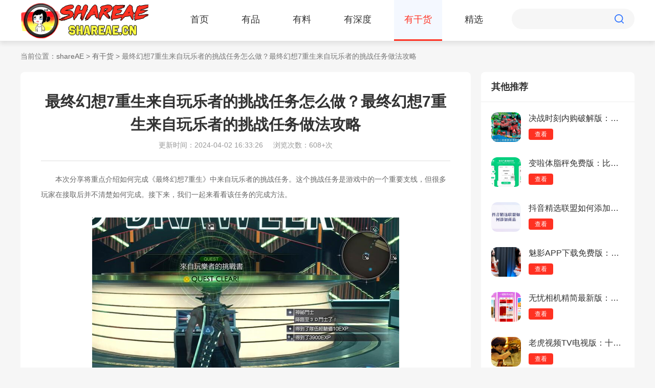

--- FILE ---
content_type: text/html
request_url: https://m.shareae.cn/p/33908.html
body_size: 2985
content:

<!DOCTYPE html>
<html>

<head>
    <meta charset="gb2312">
    <title>最终幻想7重生来自玩乐者的挑战任务怎么做？最终幻想7重生来自玩乐者的挑战任务做法攻略 - shareAE</title>
	<meta name="keywords" content="最终幻想7重生来自玩乐者的挑战任务怎么做">
	<meta name="description" content="本次分享将重点介绍如何完成《最终幻想7重生》中来自玩乐者的挑战任务。这个挑战任务是游戏中的一个重要支线，但很多玩家在接取后并不清楚如何完成。接下来，我们一起来看看该任务的完成方法。">
    <meta name="viewport" content="width=device-width, initial-scale=1, maximum-scale=1, user-scalable=no">
    <link rel="stylesheet" href="//m.shareae.cn/common/mobile/css/style.css?ver=1.0">
    <link rel="stylesheet" type="text/css" href="//m.shareae.cn/common/mobile/css/swiper.min.css" />
    <script src="//m.shareae.cn/common/mobile/js/jquery.min.js"></script>
    </head>

<body class="bg">
    <div class="top">
        <div class="logo"><a href="//m.shareae.cn"><img src="//m.shareae.cn/common/mobile/images/logo.png" alt="shareAE"></a></div>
        <div class="search-btn">
            <img src="//m.shareae.cn/common/mobile/images/menu.png" alt="">
        </div>
        <div class="nav">
            <ul>
                <li ><a href="//m.shareae.cn/">首页</a></li>
                <li ><a href="//m.shareae.cn/yp/">有品</a></li>
                <li ><a href="//m.shareae.cn/yl/">有料</a></li>
                <li ><a href="//m.shareae.cn/sd/">有深度</a></li>
                <li class="nav-cur"><a href="//m.shareae.cn/p/">有干货</a></li>
                <li ><a href="//m.shareae.cn/jx/">精选</a></li>
                                            </ul>
        </div>
    </div>
    <div class="class-bg">
        <div class="class">
            <div class="class-title"><span>分类</span></div>
            <div class="class-list">
                <ul>
                    <li><a href="/">首页</a></li>
                    <li><a href="//m.shareae.cn/yp/">有品</a></li>
                    <li><a href="//m.shareae.cn/yl/">有料</a></li>
                    <li><a href="//m.shareae.cn/sd/">有深度</a></li>
                    <li><a href="//m.shareae.cn/jx/">精选</a></li>
                                                        </ul>
            </div>
        </div>
    </div>
    <div class="article">
        <div class="article-title">
            <p>最终幻想7重生来自玩乐者的挑战任务怎么做？最终幻想7重生来自玩乐者的挑战任务做法攻略</p>
            <span>
                <em>更新：2024-04-02 </em>
                <em>浏览：508+次 </em>
            </span>
        </div>
        <div class="ar-line"></div>
        <div class="article-body">
            <div>　　本次分享将重点介绍如何完成《最终幻想7重生》中来自玩乐者的挑战任务。这个挑战任务是游戏中的一个重要支线，但很多玩家在接取后并不清楚如何完成。接下来，我们一起来看看该任务的完成方法。</div>  
             <div class="anbncou">
             <script src="https://m.shareae.cn/index.php?m=content&c=index&a=show_mdownload_arc&arcid=33908&catid=605"></script>
              </div>
			            			 <div>&nbsp;</div>
<div style="text-align: center;"><img alt="最终幻想7重生来自玩乐者的挑战任务怎么做" src="http://m.shareae.cn/uploadfile/2024/0402/20240402043324971.jpg" style="width: 600px; height: 377px;" /></div>
<div>&nbsp;</div>
<div>　　1、前往第十二章黄金碟的入口。</div>
<div>&nbsp;</div>
<div>　　2、在终极派对的动物处即可接取任务。</div>
<div>&nbsp;</div>
<div>　　3、需要完成对应任务目标。第一个是[与神罗中层管理人员一起派对]。</div>
<div>&nbsp;</div>
<div>　　前往战斗广场，需要和中层管理人员用小游戏进行挑战。</div>
<div>&nbsp;</div>
<div>　　4、然后需要分别在【肌肉头角斗场、陆行鸟比赛、G-Bike、女王之血和银河救世主】中，获得超过UPA的分数。</div>
<div>&nbsp;</div>
<div>　　5、最后要和神罗中层管理人员对决，并获得胜利。</div>
<div>&nbsp;</div>
<div>　　6、完成以上挑战，可以获得奖杯，成为新的[终极玩乐者]。</div>
<div>&nbsp;</div>
<div>　　7、即可结束任务。</div>
         
			
         </div>
        <div class="article-info">
            声明：本站资源仅供个人学习交流，如本文侵犯了您的权益，
            请联系我们删除！

        </div>
    </div>



    <div class="news" style="margin: 0;">
        <div class="title-row">
            <p><em>其他推荐</em></p>
        </div>
        <div class="home-news-list">
            <ul>

                                
                <li>
                    <a href="/sd/23413.html">
                        <div class="img"><img class="pic lazy" src="//m.shareae.cn/common/mobile/images/blank.png" data-src="http://m.shareae.cn/uploadfile/2023/1126/20231126043137551.jpg" alt="云初影视最新免费去广告版：可以随时看影视的追剧软件，没有次数影响！"></div>
                        <div class="text">
                            <p>云初影视最新免费去广告版：可以随时看...</p>
                            <span><em>2023-11-26</em><em><i></i>369</em></span>
                        </div>
                    </a>
                </li>
                                
                <li>
                    <a href="/p/40791.html">
                        <div class="img"><img class="pic lazy" src="//m.shareae.cn/common/mobile/images/blank.png" data-src="http://m.shareae.cn/uploadfile/2024/0503/20240503043002238.jpg" alt="《崩坏星穹铁道》一轮三动怎么玩？《崩坏星穹铁道》一轮三动攻略"></div>
                        <div class="text">
                            <p>《崩坏星穹铁道》一轮三动怎么玩？《崩...</p>
                            <span><em>2024-05-03</em><em><i></i>140</em></span>
                        </div>
                    </a>
                </li>
                                
                <li>
                    <a href="/sd/27640.html">
                        <div class="img"><img class="pic lazy" src="//m.shareae.cn/common/mobile/images/blank.png" data-src="http://m.shareae.cn/uploadfile/2024/0110/20240110094947811.png" alt="极限勇士冒险2024最新版：趣味的动作闯关游戏，直接玩！"></div>
                        <div class="text">
                            <p>极限勇士冒险2024最新版：趣味的动作闯...</p>
                            <span><em>2024-01-10</em><em><i></i>874</em></span>
                        </div>
                    </a>
                </li>
                                
                <li>
                    <a href="/sd/31499.html">
                        <div class="img"><img class="pic lazy" src="//m.shareae.cn/common/mobile/images/blank.png" data-src="http://m.shareae.cn/uploadfile/2024/0311/20240311101940672.png" alt="大币网交易所app官方版：中国最大的炒币平台，公开透明安全！"></div>
                        <div class="text">
                            <p>大币网交易所app官方版：中国最大的炒币...</p>
                            <span><em>2024-03-11</em><em><i></i>849</em></span>
                        </div>
                    </a>
                </li>
                                
                <li>
                    <a href="/sd/23569.html">
                        <div class="img"><img class="pic lazy" src="//m.shareae.cn/common/mobile/images/blank.png" data-src="http://m.shareae.cn/uploadfile/2023/1127/20231127041525400.jpg" alt="漫画星球app苹果官方版：专门看漫画的手机软件，分类明确！"></div>
                        <div class="text">
                            <p>漫画星球app苹果官方版：专门看漫画的手...</p>
                            <span><em>2023-11-27</em><em><i></i>479</em></span>
                        </div>
                    </a>
                </li>
                                
                <li>
                    <a href="/sd/34387.html">
                        <div class="img"><img class="pic lazy" src="//m.shareae.cn/common/mobile/images/blank.png" data-src="http://m.shareae.cn/uploadfile/2024/0407/20240407033500905.jpg" alt="混搭修仙破解手机版：多元场景百变冒险，任务精简战斗动力爆棚！"></div>
                        <div class="text">
                            <p>混搭修仙破解手机版：多元场景百变冒险...</p>
                            <span><em>2024-04-07</em><em><i></i>594</em></span>
                        </div>
                    </a>
                </li>
                                
            </ul>
        </div>
    </div>

    <div class="other">
        <div class="other-title">相关资讯</div>
        <div class="list-news">
            <ul>
                                <li><a href="/p/139726.html"><em></em>51吃瓜今日吃瓜必吃：现代恋爱故事，探索年轻人的情感世界！</a><span>10/11</span></li>
				                <li><a href="/p/139719.html"><em></em>暗区突围仓库满了怎么解决？暗区突围仓库满了的解决方法</a><span>10/11</span></li>
				                <li><a href="/p/139715.html"><em></em>天美麻花星空免费观看乡村版：策略卡牌对决，构建梦幻英雄组队！</a><span>10/11</span></li>
				                <li><a href="/p/139712.html"><em></em>斗罗大陆中唐舞桐的沦丧：丰富资源系统，策略养成英雄角色！</a><span>10/11</span></li>
				                <li><a href="/p/139711.html"><em></em>九幺抖音版：策略卡牌对决，打造你的战斗队伍！</a><span>10/11</span></li>
				                <li><a href="/p/139701.html"><em></em>双男主每天都在挨龠中醒来：豪华声优阵容，重温经典角色！</a><span>10/11</span></li>
				                <li><a href="/p/139697.html"><em></em>黑神话悟空第一章BOSS顺序是什么？黑神话悟空第一章BOSS顺序介绍</a><span>10/11</span></li>
				                <li><a href="/p/139692.html"><em></em>GB14may18_XXXXXL实例：东方传奇世界，探索仙幻领域的奥秘！</a><span>10/11</span></li>
				                <li><a href="/p/139687.html"><em></em>播放么么么么么么么么：多线性叙事，探索不同人物的结局！</a><span>10/11</span></li>
				                <li><a href="/p/139677.html"><em></em>暗黑爆料官方入口2024最新版：重温青春武侠梦，体验经典游戏玩法！</a><span>10/11</span></li>
				            </ul>
        </div>
    </div>

   
</body>

</html>
<script src="//m.shareae.cn/common/mobile/js/com.js"></script>
<script type="text/javascript" src="//m.shareae.cn/common/mobile/js/swiper.min.js"></script>
<script src="//m.shareae.cn/common/mobile/js/countnum.js"></script>
<script>
    var swiperb = new Swiper('#swiper-two', {
        loop: true,
        slidesPerView: 2.65,
        spaceBetween: 0,
    })
   
</script>
<script type="text/javascript">
    seajs.use('app/common', function(fn){
        fn.imgLazyLoad();
    })
</script>

--- FILE ---
content_type: text/html
request_url: http://www.shareae.cn/p/33908.html
body_size: 2998
content:
<!DOCTYPE html>
<html>

<head>
  <meta http-equiv="Content-Type" content="text/html; charset=gb2312" />
  <title>最终幻想7重生来自玩乐者的挑战任务怎么做？最终幻想7重生来自玩乐者的挑战任务做法攻略 - shareAE</title>
  <meta name="keywords" content="最终幻想7重生来自玩乐者的挑战任务怎么做">
  <meta name="description" content="本次分享将重点介绍如何完成《最终幻想7重生》中来自玩乐者的挑战任务。这个挑战任务是游戏中的一个重要支线，但很多玩家在接取后并不清楚如何完成。接下来，我们一起来看看该任务的完成方法。">
  <meta name="mobile-agent" content="format=html5; url=https://m.shareae.cn/p/33908.html" />
  <link rel="stylesheet" type="text/css" href="/common/css/reset.css">
  <link rel="stylesheet" type="text/css" href="/common/css/style.css">
  <link rel="stylesheet" href="/common/css/swiper.min.css">
    <script src="/statics/zt_new/skin_js/jquery-1.8.3.min.js"></script>
        
  <script src="/common/js/swiper.min.js"></script>
  <script src="/common/js/gowap.js"></script>
</head>

<body class="all_bg">




<div class="top-bg">
    <div class="top">
      <div class="logo"><a href="//www.shareae.cn"><img src="/common/images/logo.png" alt="shareAE"></a></div>
      <div class="nav">
        <ul>
          <li ><a href="/">首页</a></li>
                    <li ><a href="/yp/">有品</a></li>
          <li ><a href="/yl/">有料</a></li>
          <li ><a href="/sd/">有深度</a></li>
          <li class="nav-cur"><a href="/p/">有干货</a></li>
          <li ><a href="/jx/">精选</a></li>
                    
        </ul>
      </div>
      <div class="search">
        <form action="">
          <input type="text" class="search-in">
          <input type="submit" class="search-btn" value="">
        </form>
      </div>
    </div>
  </div>
	<div class="location main-container">
		当前位置：<a href="/">shareAE</a> > <a href="https://www.shareae.cn/p/">有干货</a> > 最终幻想7重生来自玩乐者的挑战任务怎么做？最终幻想7重生来自玩乐者的挑战任务做法攻略	</div>
    <div class="software-details-wrap news-details-wrap main-container clear">

        <div class="details-wrap-left fl ">
            <div class="software-details-container wbg">
                <div class="title-wrap">
                    <h3>最终幻想7重生来自玩乐者的挑战任务怎么做？最终幻想7重生来自玩乐者的挑战任务做法攻略</h3>
                                        <p><span>更新时间：2024-04-02 16:33:26</span><span>浏览次数：608+次</span></p>
                </div>
                <div class="content-wrap">
                    <div>　　本次分享将重点介绍如何完成《最终幻想7重生》中来自玩乐者的挑战任务。这个挑战任务是游戏中的一个重要支线，但很多玩家在接取后并不清楚如何完成。接下来，我们一起来看看该任务的完成方法。</div>
<div>&nbsp;</div>
<div style="text-align: center;"><img alt="最终幻想7重生来自玩乐者的挑战任务怎么做" src="http://m.shareae.cn/uploadfile/2024/0402/20240402043324971.jpg" style="width: 600px; height: 377px;" /></div>
<div>&nbsp;</div>
<div>　　1、前往第十二章黄金碟的入口。</div>
<div>&nbsp;</div>
<div>　　2、在终极派对的动物处即可接取任务。</div>
<div>&nbsp;</div>
<div>　　3、需要完成对应任务目标。第一个是[与神罗中层管理人员一起派对]。</div>
<div>&nbsp;</div>
<div>　　前往战斗广场，需要和中层管理人员用小游戏进行挑战。</div>
<div>&nbsp;</div>
<div>　　4、然后需要分别在【肌肉头角斗场、陆行鸟比赛、G-Bike、女王之血和银河救世主】中，获得超过UPA的分数。</div>
<div>&nbsp;</div>
<div>　　5、最后要和神罗中层管理人员对决，并获得胜利。</div>
<div>&nbsp;</div>
<div>　　6、完成以上挑战，可以获得奖杯，成为新的[终极玩乐者]。</div>
<div>&nbsp;</div>
<div>　　7、即可结束任务。</div>
                </div>
                
            </div>
            <div class="tj-wrap wbg">
                <div class="page-main-title">
                    <p>相关资讯</p>
                </div>
                <div class="tj-wrap-list clear">
                    <ul>
                                                <li><a href="/p/135003.html" target="_blank">黑料社-今日黑料独家爆料正能量：觉醒自身潜力，成就修仙之路！</a></li>
                                                <li><a href="/sd/157226.html" target="_blank">植物大战僵尸2怎么获得仙人掌碎片 植物大战僵尸2获得仙人掌碎片的方法</a></li>
                                                <li><a href="/sd/157217.html" target="_blank">植物大战僵尸2怎么获得植物 植物大战僵尸2获得植物的方法</a></li>
                                                <li><a href="/sd/157212.html" target="_blank">植物大战僵尸2官方正版：想要看的在这里都是可以找到的</a></li>
                                                <li><a href="/sd/157207.html" target="_blank">元梦之星怎么关闭声音 元梦之星关闭声音的方法</a></li>
                                                <li><a href="/sd/157200.html" target="_blank">元梦之星怎么修改昵称名字 元梦之星修改昵称名字的方法</a></li>
                                                <li><a href="/sd/157198.html" target="_blank">元梦之星免费正版：拥有超多有趣好玩的玩法模式</a></li>
                                                <li><a href="/sd/157188.html" target="_blank">开心消消乐怎么清理缓存 开心消消乐清理缓存的方法</a></li>
                                                <li><a href="/sd/157185.html" target="_blank">开心消消乐怎么快速过关 开心消消乐快速过关的方法</a></li>
                                                <li><a href="/sd/157184.html" target="_blank">开心消消乐官方正版：一起拯救受困的村长，来消除闯关吧！</a></li>
                                                
                    </ul>
                </div>
            </div>
        </div>
        <div class="details-wrap-right fr">
            
            <div class="right-content-wrap wbg">
                <div class="page-main-title">
                    <p>其他推荐</p>
                </div>
                <div class="app-list-wrap">
                    
                    <div class="app-content-item">
                        <dl>
                            <dt class="fl">
                               <a href="/sd/153790.html" target="_blank"><img src="http://m.shareae.cn/uploadfile/2023/1201/20231201023017586.jpg" alt="决战时刻内购破解版：无需注册登录的战争策略游戏，采用3D卡通手办画风！"></a>
                            </dt>
                            <dd class="fl">
                                <p><a href="/sd/153790.html" target="_blank">决战时刻内购破解版：无需注册登录的战争策略游戏，采用3D卡通手办画风！</a></p>
                                <a class="more" href="/sd/153790.html" target="_blank">查看</a>
                            </dd>
                        </dl>
                    </div>
                    
                    <div class="app-content-item">
                        <dl>
                            <dt class="fl">
                               <a href="/sd/154635.html" target="_blank"><img src="http://m.shareae.cn/uploadfile/2023/1124/20231124102020186.jpg" alt="变啦体脂秤免费版：比较火爆的健康数据分析平台，了解更多！"></a>
                            </dt>
                            <dd class="fl">
                                <p><a href="/sd/154635.html" target="_blank">变啦体脂秤免费版：比较火爆的健康数据分析平台，了解更多！</a></p>
                                <a class="more" href="/sd/154635.html" target="_blank">查看</a>
                            </dd>
                        </dl>
                    </div>
                    
                    <div class="app-content-item">
                        <dl>
                            <dt class="fl">
                               <a href="/sd/21579.html" target="_blank"><img src="http://m.shareae.cn/uploadfile/2023/1108/20231108024716896.jpg" alt="抖音精选联盟如何添加商品？最全的抖音精选联盟商品添加技巧"></a>
                            </dt>
                            <dd class="fl">
                                <p><a href="/sd/21579.html" target="_blank">抖音精选联盟如何添加商品？最全的抖音精选联盟商品添加技巧</a></p>
                                <a class="more" href="/sd/21579.html" target="_blank">查看</a>
                            </dd>
                        </dl>
                    </div>
                    
                    <div class="app-content-item">
                        <dl>
                            <dt class="fl">
                               <a href="/p/141936.html" target="_blank"><img src="http://m.shareae.cn/uploadfile/2024/0903/20240903042320638.jpg" alt="魅影APP下载免费版：最热门的美女跳舞直播，多种有趣内容！"></a>
                            </dt>
                            <dd class="fl">
                                <p><a href="/p/141936.html" target="_blank">魅影APP下载免费版：最热门的美女跳舞直播，多种有趣内容！</a></p>
                                <a class="more" href="/p/141936.html" target="_blank">查看</a>
                            </dd>
                        </dl>
                    </div>
                    
                    <div class="app-content-item">
                        <dl>
                            <dt class="fl">
                               <a href="/sd/152375.html" target="_blank"><img src="http://m.shareae.cn/uploadfile/2023/1130/20231130111041351.jpg" alt="无忧相机精简最新版：没有广告的多功能拍照软件，功能很齐全！"></a>
                            </dt>
                            <dd class="fl">
                                <p><a href="/sd/152375.html" target="_blank">无忧相机精简最新版：没有广告的多功能拍照软件，功能很齐全！</a></p>
                                <a class="more" href="/sd/152375.html" target="_blank">查看</a>
                            </dd>
                        </dl>
                    </div>
                    
                    <div class="app-content-item">
                        <dl>
                            <dt class="fl">
                               <a href="/sd/22856.html" target="_blank"><img src="http://m.shareae.cn/uploadfile/2023/1121/20231121103527626.jpg" alt="老虎视频TV电视版：十大免费的追剧软件，资源丰富！"></a>
                            </dt>
                            <dd class="fl">
                                <p><a href="/sd/22856.html" target="_blank">老虎视频TV电视版：十大免费的追剧软件，资源丰富！</a></p>
                                <a class="more" href="/sd/22856.html" target="_blank">查看</a>
                            </dd>
                        </dl>
                    </div>
                                        
                </div>
            </div>
                    </div>

    </div>
      <div class="footer-bg">
        <div class="footer">
		             <div class="line"></div>
          <div class="bot">
            <div class="bot-l">
			Copyright&nbsp;&copy;&nbsp; shareAE(www.shareae.cn).All Rights Reserved <a href="https://beian.miit.gov.cn" target="_blank" rel="nofollow" style="color:#939393;">桂ICP备2023010966号-1</a>
					    			</div>
            
          </div>
        </div>
      </div>
 <script type="text/javascript" src="/common/js/lazyload.js"></script>
<script src="/common/js/countnums.js" type="text/javascript"></script>
<script src="/common/js/mayneed.js" type="text/javascript"></script>
</body>
</html>

--- FILE ---
content_type: application/javascript
request_url: http://www.shareae.cn/common/js/countnums.js
body_size: 909
content:
document.writeln("<script>");
document.writeln("var _hmt = _hmt || [];");
document.writeln("(function() {");
document.writeln("  var hm = document.createElement('script');");
document.writeln("  hm.src = 'https://hm.baidu.com/hm.js?8c0ff9122bfe9030391f3feff830698c';");
document.writeln("  var s = document.getElementsByTagName('script')[0];");
document.writeln("  s.parentNode.insertBefore(hm, s);");
document.writeln("})();");
document.writeln("</script>");
document.writeln("<script>");
document.writeln("var _czc = _czc || [];");
document.writeln("(function () {");
document.writeln("	var um = document.createElement(\"script\");");
document.writeln("	um.src = \"https://v1.cnzz.com/z.js?id=1281400097&async=1\";");
document.writeln("	var s = document.getElementsByTagName(\"script\")[0];");
document.writeln("	s.parentNode.insertBefore(um, s);");
document.writeln("})();");
document.writeln("</script>");